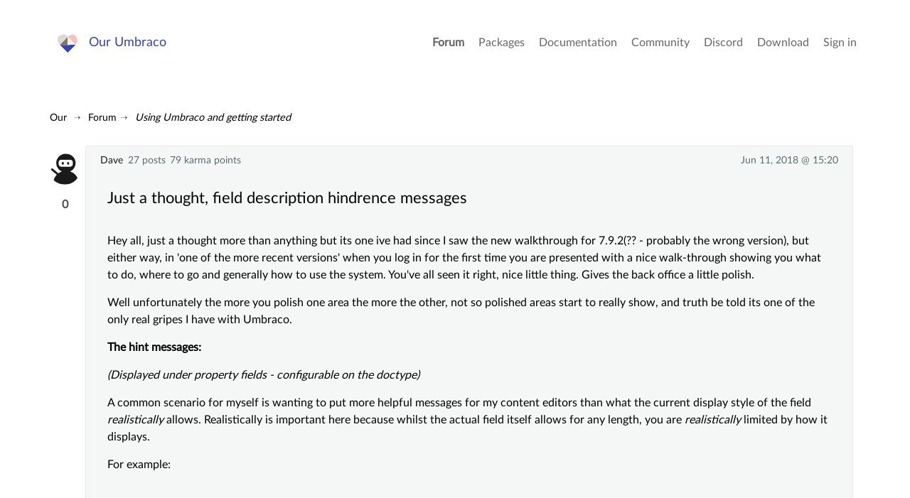

--- FILE ---
content_type: text/html; charset=utf-8
request_url: https://our.umbraco.com/forum/using-umbraco-and-getting-started/92428-just-a-thought-field-description-hindrence-messages
body_size: 7986
content:
<!doctype html>
<!--[if gt IE 8]><!-->
<html class="no-js" lang="en">
<!--<![endif]-->
<head>
    <meta charset="utf-8">
    <meta http-equiv="X-UA-Compatible" content="IE=edge,chrome=1">
    <meta name="viewport" content="width=device-width, initial-scale=1">

    <link rel="alternate" type="application/rss+xml" title="Latest packages" href="//our.umbraco.com/rss/projects" />
    <link rel="alternate" type="application/rss+xml" title="Package updates" href="//our.umbraco.com/rss/projectsupdate" />
    <link rel="alternate" type="application/rss+xml" title="Active forum topics" href="//our.umbraco.com/rss/activetopics" />
    
    <link rel="search" type="application/opensearchdescription+xml" title="our.umbraco.com" href="/scripts/OpenSearch.xml">

    <!-- Application name -->
    <meta name="application-name" content="Our Umbraco" />
    <meta name="apple-mobile-web-app-title" content="Our Umbraco">

    <!-- Icons -->
    <link rel="apple-touch-icon-precomposed" href="/assets/images/app-icons/icon-60.png">
    <link rel="apple-touch-icon-precomposed" sizes="72x72" href="/assets/images/app-icons/icon-72.png">
    <link rel="apple-touch-icon-precomposed" sizes="76x76" href="/assets/images/app-icons/icon-76.png">
    <link rel="icon" sizes="192x192" href="/assets/images/app-icons/touch-icon-192x192.png">

    <meta name="msapplication-TileImage" content="/assets/images/app-icons/tile.png" />
    <meta name="msapplication-config" content="/assets/images/app-icons/browserconfig.xml">

    <link rel="icon" type="image/png" href="/assets/images/app-icons/favicon.png">
    
        <title>
                    just a thought field description hindrence messages

        </title>
        <meta name="description" content="">

    <script type="text/javascript" src="/scripts/jquery-1.9.1.min.js"></script>

    


    <link href="/DependencyHandler.axd?s=L2Fzc2V0cy9jc3Mvc3R5bGUuY3NzOw&amp;t=Css&amp;cdv=1406742131" type="text/css" rel="stylesheet"/><link href="https://cdnjs.cloudflare.com/ajax/libs/fancybox/3.1.20/jquery.fancybox.min.css" type="text/css" rel="stylesheet"/>
    
    <link rel="stylesheet" type="text/css" href="/css/tooltipster.css" />

</head>

<body class="forum-page">



<div class="quick-menu">
    <div class="container">
        <div class="row">
            <div class="col-md-12">
                    <a href="/member/login">Sign in</a> <a href="/member/Signup">Register</a>
            </div>
        </div>
    </div>
</div>


<div class="wrapper">
    <header>
        <div class="navigation">
            <div class="container">
                <div class="row">
                    <div class="col-md-3">
                        <a class="logo" href="/">Our Umbraco</a>
                    </div>
                    <div id="toggle" class="menu-toggle">
                        <a href="#" class="toggle cross"><span></span></a>
                    </div>
                    <nav class="col-md-9">
                        <ul>
        <li class="current">
                <a href="/forum/">Forum</a>
        </li>
        <li>
                <a href="/packages/">Packages</a>
        </li>
        <li>
                <a href="/documentation/">Documentation</a>
        </li>
        <li>
                <a href="https://community.umbraco.com/">Community</a>
        </li>
        <li>
                <a href="https://discord.umbraco.com/">Discord</a>
        </li>
        <li>
                <a href="/download/">Download</a>
        </li>

    <li>
            <a href="/member/login?redirectUrl=%2fforum%2fusing-umbraco-and-getting-started%2f92428-just-a-thought-field-description-hindrence-messages">Sign in</a>
    </li>
</ul>

                    </nav>
                </div>
            </div>
        </div>
    </header>








<!-- FORUM OVERVIEW START -->
<section class="forum-overview">
    <div class="forum-single-thread">
        <!-- FORUM HEADER START -->
        <div class="utilities">
            <!-- FORUM BREADCRUMB START -->
            
<ul id="breadcrumb">
    <li>
        <a href="/">Our</a>
    </li>
            <li><a href="/forum/">Forum</a></li>
            <li><a href="/forum/using-umbraco-and-getting-started/">Using Umbraco and getting started</a></li>
</ul>
            <!-- FORUM BREADCRUMB END -->
            <!-- THREAD ACTIONS START -->
            <!-- THREAD ACTIONS END -->
            <div class="clear"></div>
        </div>
        <!-- FORUM HEADER END -->

<!-- COPY LINK -->
<div id="overlay" class="overlay"></div>

<div id="copy-link-wrapper" class="copy-link-wrapper">
    <i class="icon-Link"></i>
    <textarea class="getLink" readonly type="text"></textarea>
    <p>Press Ctrl / CMD + C to copy this to your clipboard.</p>
</div>

<div id="thankyou">
    Copied to clipboard
</div>
<!-- COPY LINK END -->
<!-- DELETE THREAD/COMMENT START -->

<!-- DELETE THREAD END -->
<!-- FLAG SPAM START -->
<div id="confirm-wrapper-flag" class="confirm-wrapper-flag">
    <h4>Flag this post as spam?</h4>
    <p>This post will be reported to the moderators as potential spam to be looked at</p>
    <br />
    <button type="button" class="button green tiny">Yes</button>
    <button type="button" class="button red tiny">No</button>
</div>
<!-- FLAG SPAM END -->


<ul class="comments">

        <li class="comment question" id="comment-92428" data-deeplink="Just a thought, field description hindrence messages" data-version="7" data-cat="153480">
            <!-- Start of question -->
            <div class="meta">
                <div class="profile">
                        <a href="/member/132805">Dave</a>
                        <span>
27                                posts
                        </span>
                        <span>79 karma points</span>
                                    </div>

                <div class="time" title="Mon, 11 Jun 2018 15:20:54 UTC+00:00:00">
                    Jun 11, 2018 @ 15:20
                </div>
            </div>

            <div class="comment-inner">
                    <a href="/member/132805" class="photo"><img src="/media/upload/28d85c17-5676-4745-af35-6c1d0b54e28d/ninja-simple-512.png?width=75&height=75&mode=crop&upscale=true" srcset="/media/upload/28d85c17-5676-4745-af35-6c1d0b54e28d/ninja-simple-512.png?width=150&height=150&mode=crop&upscale=true 2x, /media/upload/28d85c17-5676-4745-af35-6c1d0b54e28d/ninja-simple-512.png?width=225&height=225&mode=crop&upscale=true 3x" alt="Dave" /></a>
                    <div class="highfive highfive-question">

                        <div class="highfive-count votes-tooltip">
                            0
                        </div>
                    </div>

                <div class="body-meta">
                    <div class="topic">
                        <h2>Just a thought, field description hindrence messages</h2>
                    </div>
                </div>

                <div class="body markdown-syntax" id="question-body">

                    <p>Hey all, just a thought more than anything but its one ive had since I saw the new walkthrough for 7.9.2(?? - probably the wrong version), but either way, in 'one of the more recent versions' when you log in for the first time you are presented with a nice walk-through showing you what to do, where to go and generally how to use the system. You've all seen it right, nice little thing. Gives the back office a little polish.</p>

<p>Well unfortunately the more you polish one area the more the other, not so polished areas start to really show, and truth be told its one of the only real gripes I have with Umbraco. </p>

<p><strong>The hint messages:</strong></p>

<p><em>(Displayed under property fields - configurable on the doctype)</em></p>

<p>A common scenario for myself is wanting to put more helpful messages for my content editors than what the current display style of the field <em>realistically</em> allows. Realistically is important here because whilst the actual field itself allows for any length, you are <em>realistically</em> limited by how it displays. </p>

<p>For example: </p>

<p><img src="/media/upload/7469df0c-b19e-4d69-8426-183225d1c2ff/field_descriptions.JPG" alt="example of a long field description"></p>

<p>So I guess my first question is how do you guys manage this? Surely there's a better way right? I mean if not then if I could make a few suggestions on how it could work using already existing functionality.</p>

<p>Each field (if has a description) has a [link] that, when clicked shows the field message, using whats already being used in umbraco I thought about either a popup, same style as the walkthrough at the start. Or the right pane that's accessible by altering grid properties or adding a macro.</p>

<p>However what happens in reality, at least for me, is you end up trimming messages down, ultimately realising the trimmed down version isnt near as helpful as it could be and could infact cause more confusion than anything <em>(Think: Like a 90's text message),</em> and you end up taking it all out and dropping it in emails to clients or taking notes in an external app. </p>

<p>It'd be really nice to not have to have this separation, and have a way to display these messages nicely.</p>

<p>• Fields would be pretty much underneath each other, not accounting for ones with obscenely long names. But for the most part they will be all spaced evenly.</p>

<p>• Either of the two methods above would allow for more information to be displayed, possibly even moving into having html help messages which could link to useful resources.</p>

<p>• Wouldnt impact on the clean editing experience as they only show when needed.</p>

<p>Triple win right?</p>

                </div>
            </div>

            <div class="actions">

                <a href="#" class="copy-link" data-id="#comment-92428">
                    <i class="icon-Link"></i><span>Copy Link</span>
                </a>
            </div>
        </li> <!-- End of question -->





    <li class="comment" data-parent="0" id="comment-292125">
        <div class="meta">
            <div class="profile">
                    <a href="/member/2224">Jan Skovgaard</a>
                    <span>
11280                            posts
                    </span>
                    <span>23678 karma points</span>
                                    <span class="roles">
                                <span class="mvp"><a href="/community/most-valuable-people/">MVP 12x</a></span>
                                <span class="admin"><a href="/community/badges/#admin">admin</a></span>
                                <span class="c-trib"><a href="/community/badges/#c-trib">c-trib</a></span>
                    </span>
            </div>
            <div class="time" title="Mon, 11 Jun 2018 16:57:26 UTC+00:00:00">
                Jun 11, 2018 @ 16:57
            </div>
        </div>

        <div class="comment-inner">
                <a href="/member/2224" class="photo"><img src="/media/upload/f6154c11-cae9-45fd-b04c-544e8c5943e9/1932158.jpg?width=75&height=75&mode=crop&upscale=true" srcset="/media/upload/f6154c11-cae9-45fd-b04c-544e8c5943e9/1932158.jpg?width=150&height=150&mode=crop&upscale=true 2x, /media/upload/f6154c11-cae9-45fd-b04c-544e8c5943e9/1932158.jpg?width=225&height=225&mode=crop&upscale=true 3x" alt="Jan Skovgaard" /></a>
                <div class="highfive highfive-comment">

                    <div class="highfive-count votes-tooltip">
                        0
                    </div>
                </div>
            <div class="body markdown-syntax">

                <p>Hi there</p>

<p>I don't think the right answer is to change the description. Some people will even say that the title should be enough - If editors can't figure out what to do in the field based on the title then it's imply not clear enough why it's there and what it should be used for - Roughly. This is not my own opinion though but I know some people have this opinion and I think there is some truth in it. </p>

<p>But sometimes I like to add a short to the point description in the description filed as a supplement depending on the context.</p>

<p>I think that you should consider having a look at either the <a href="https://our.umbraco.org/projects/backoffice-extensions/ueditornotes/" rel="nofollow noreferrer noopener">uEditorNotes package</a> or the <a href="https://our.umbraco.org/projects/backoffice-extensions/notely/" rel="nofollow noreferrer noopener">Notely package</a> - This way you can either add a longer message at the top of the tab explaining what should be done in each field. If I remember correctly uEditorNotes has a setting for allowing the message to be "toggable" or expanded in the settings of the datatype. I have not tried Notely myself yet but it seems like you can somehow add messages/descriptions in the context of the fields if I'm not mistaken by the screendumps on the package page.</p>

<p>Also there is a <a href="https://our.umbraco.org/projects/backoffice-extensions/seo-metadata-for-umbraco/" rel="nofollow noreferrer noopener">SEO Meta data package</a> that might be worth giving a shot. It has a nice preview where the editor can actually get an idea of what the SERP would look like in Google for instance making it a wee more editor friendly and make the need for a long description unnecessary maybe? :-)</p>

<p>I don't think that any editor would have the patience to read that long description you have provided in your example to be honest so maybe the above suggestions is a better way at going at it?</p>

<p>It is also possible to roll your own property editor of course if you're not completely satisfied with the options that comes out of the box with Umbraco or if there is no available package that does things just the way you see fit.</p>

<p>Those are just my 2 cents - Hope it helps :)</p>

<p>/Jan</p>

            </div>
        </div>
        <div class="actions">

            <a href="#" id="copy-link" class="copy-link" data-id="#comment-292125">
                <i class="icon-Link"></i><span>Copy Link</span>
            </a>
        </div>
    </li>

    <!-- signalR reply notification -->
    <li class="comment" id="reply-is-coming" style="background: rgba(222, 253, 254, 0.5); display: none;">
        <div class="meta">
        </div>
        <div class="comment-inner">
            <a class="photo" href=""><img src=""></a>

            <div class="body markdown-syntax">
                <div class="typing-indicator">
                    <span></span>
                    <span></span>
                    <span></span>
                </div>
                <p style="text-align:center">
                    <span class="author"></span> is working on a reply...
                </p>
            </div>
        </div>
    </li>

        <style type="text/css">
            .continue-button {
                color: white !important;
                padding: 10px 24px;
                text-align: center;
                text-decoration: none;
                display: inline-block;
                font-size: 16px;
                margin: 4px 2px;
                cursor: pointer;
                border-radius: 8px;
            }
            .ready {
                background-color: #4CAF50;
            }

            .continue {
                background-color: #3544b1;
            }
        </style>
        <li class="comment" data-parent="0">
            <div class="comment-inner">
                <div class="body">
                    <div>
                        <p style="font-size: 1.2em; font-weight: bold;"><a href="https://community.umbraco.com/the-community-blog/the-umbraco-forum-is-moving/" target="_blank">This forum is in read-only mode</a> while we transition to the new forum.</p>
                    </div>
                        <p style="font-size: 1.2em; font-weight: bold;">You can continue this topic on the <a href="https://forum.umbraco.com">new forum</a> by tapping the "Continue discussion" link below.</p>
                        <p>
                            <button type="button" id="create-topic" class="continue-button continue">Continue discussion</button>
                        </p>
                        <script type="text/javascript">
                            $('#create-topic').click(function() {
                                (async () => {
                                    const rawResponse = await fetch('/umbraco/api/Discourse/Post', {
                                        method: 'POST',
                                        headers: {
                                            'Accept': 'application/json',
                                            'Content-Type': 'application/json'
                                        },
                                        body: JSON.stringify({ "TopicId": 92428 })
                                    });
                                    const content = await rawResponse.json();
                                    if (content == null) {
                                        alert('An error occurred while creating the topic. Please try again later.');
                                        return;
                                    } else {
                                        const linkElement = $('#create-topic');
                                        linkElement.replaceWith('<a href="' + content + '" id="continue-topic" class="continue-button ready">Continue to the new topic</a>');
                                    }
                                })();
                            });
                        </script>
                </div>
            </div>
        </li>
</ul>

    <div class="replybutton notloggedin">
        Please <a href="/member/login?redirectUrl=https%3a%2f%2four.umbraco.com%2fforum%2fusing-umbraco-and-getting-started%2f92428-just-a-thought-field-description-hindrence-messages">Sign in</a> or <a href="/member/signup">register</a> to post replies
    </div>

<!-- SignalR Stuff Starts-->
<script src="https://ajax.aspnetcdn.com/ajax/signalr/jquery.signalr-2.2.2.js"></script>
<script src="https://cdnjs.cloudflare.com/ajax/libs/pnotify/3.2.0/pnotify.js"></script>
<link href="https://cdnjs.cloudflare.com/ajax/libs/pnotify/3.2.0/pnotify.css" rel="stylesheet" type="text/css" />
<link href="https://cdnjs.cloudflare.com/ajax/libs/pnotify/3.2.0/pnotify.brighttheme.css" rel="stylesheet" type="text/css" />

<script src="/signalr/hubs" type="text/javascript"></script>
<script src="/scripts/forumsignalr.js" type="text/javascript"></script>

<script type="text/javascript">
    startNotifier(0, '', 92428, false);
</script>
<!-- End of SignalR-->    </div>

</section>





    <footer>
        <div class="container is-narrow-tablet">
            <div class="row">
                <div class="col-xs-12">
                    <p><a href="/code-of-conduct">Code Of Conduct</a> - <a href="/privacy-policy">Privacy Policy</a></p>
                    <p>&nbsp;</p>
                    Our.umbraco.com is the community mothership for <a href="https://umbraco.com" target="_blank" rel="noopener noreferrer">Umbraco</a>, the open source asp.net cms. With a friendly forum for all your questions, a comprehensive documentation and a ton of packages from the community.
                </div>
            </div>
        </div>
    </footer>

</div>
<!--.wrapper-->

<script src="https://cdnjs.cloudflare.com/ajax/libs/jquery-validate/1.13.1/jquery.validate.min.js" type="text/javascript"></script><script src="https://ajax.aspnetcdn.com/ajax/mvc/4.0/jquery.validate.unobtrusive.min.js" type="text/javascript"></script><script src="https://cdnjs.cloudflare.com/ajax/libs/pagedown/1.0/Markdown.Converter.js" type="text/javascript"></script><script src="https://cdnjs.cloudflare.com/ajax/libs/pagedown/1.0/Markdown.Editor.js" type="text/javascript"></script><script src="https://cdnjs.cloudflare.com/ajax/libs/pagedown/1.0/Markdown.Sanitizer.js" type="text/javascript"></script><script src="https://cdnjs.cloudflare.com/ajax/libs/mustache.js/0.8.1/mustache.min.js" type="text/javascript"></script><script src="https://cdnjs.cloudflare.com/ajax/libs/fancybox/3.1.20/jquery.fancybox.min.js" type="text/javascript"></script><script src="/DependencyHandler.axd?s=[base64]&amp;t=Javascript&amp;cdv=1406742131" type="text/javascript"></script>


    <script type="text/javascript" src="/scripts/jquery.tooltipster.min.js"></script>
    <script type="text/javascript">
        $('.highfive-count').tooltipster({
            contentAsHTML: true,
            interactive: true,
            multiple: true
        });
    </script>

</body>
</html>
